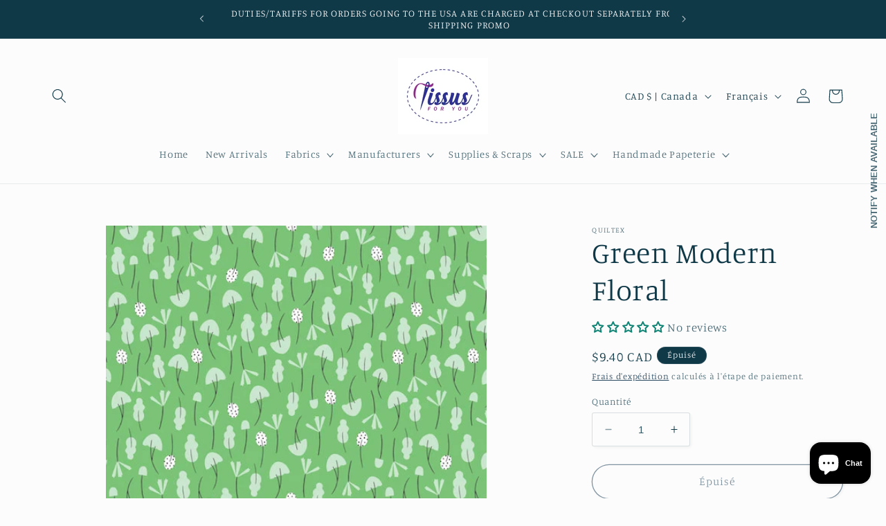

--- FILE ---
content_type: application/x-javascript
request_url: https://app.sealsubscriptions.com/shopify/public/status/shop/tissus-for-you.myshopify.com.js?1769325301
body_size: -288
content:
var sealsubscriptions_settings_updated='1677623948c';